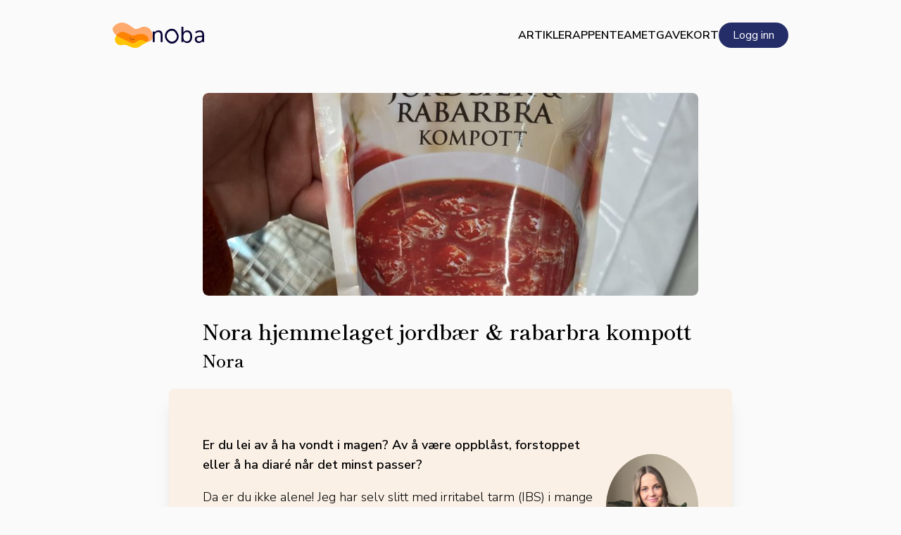

--- FILE ---
content_type: text/html; charset=utf-8
request_url: https://www.google.com/recaptcha/api2/anchor?ar=1&k=6LfFzSMnAAAAAHpG9v7BaiYYX2zhqF8JRc2SLfXX&co=aHR0cHM6Ly9ub2JhLmFwcDo0NDM.&hl=en&v=PoyoqOPhxBO7pBk68S4YbpHZ&size=invisible&anchor-ms=20000&execute-ms=30000&cb=ap4ij65fhx7g
body_size: 48719
content:
<!DOCTYPE HTML><html dir="ltr" lang="en"><head><meta http-equiv="Content-Type" content="text/html; charset=UTF-8">
<meta http-equiv="X-UA-Compatible" content="IE=edge">
<title>reCAPTCHA</title>
<style type="text/css">
/* cyrillic-ext */
@font-face {
  font-family: 'Roboto';
  font-style: normal;
  font-weight: 400;
  font-stretch: 100%;
  src: url(//fonts.gstatic.com/s/roboto/v48/KFO7CnqEu92Fr1ME7kSn66aGLdTylUAMa3GUBHMdazTgWw.woff2) format('woff2');
  unicode-range: U+0460-052F, U+1C80-1C8A, U+20B4, U+2DE0-2DFF, U+A640-A69F, U+FE2E-FE2F;
}
/* cyrillic */
@font-face {
  font-family: 'Roboto';
  font-style: normal;
  font-weight: 400;
  font-stretch: 100%;
  src: url(//fonts.gstatic.com/s/roboto/v48/KFO7CnqEu92Fr1ME7kSn66aGLdTylUAMa3iUBHMdazTgWw.woff2) format('woff2');
  unicode-range: U+0301, U+0400-045F, U+0490-0491, U+04B0-04B1, U+2116;
}
/* greek-ext */
@font-face {
  font-family: 'Roboto';
  font-style: normal;
  font-weight: 400;
  font-stretch: 100%;
  src: url(//fonts.gstatic.com/s/roboto/v48/KFO7CnqEu92Fr1ME7kSn66aGLdTylUAMa3CUBHMdazTgWw.woff2) format('woff2');
  unicode-range: U+1F00-1FFF;
}
/* greek */
@font-face {
  font-family: 'Roboto';
  font-style: normal;
  font-weight: 400;
  font-stretch: 100%;
  src: url(//fonts.gstatic.com/s/roboto/v48/KFO7CnqEu92Fr1ME7kSn66aGLdTylUAMa3-UBHMdazTgWw.woff2) format('woff2');
  unicode-range: U+0370-0377, U+037A-037F, U+0384-038A, U+038C, U+038E-03A1, U+03A3-03FF;
}
/* math */
@font-face {
  font-family: 'Roboto';
  font-style: normal;
  font-weight: 400;
  font-stretch: 100%;
  src: url(//fonts.gstatic.com/s/roboto/v48/KFO7CnqEu92Fr1ME7kSn66aGLdTylUAMawCUBHMdazTgWw.woff2) format('woff2');
  unicode-range: U+0302-0303, U+0305, U+0307-0308, U+0310, U+0312, U+0315, U+031A, U+0326-0327, U+032C, U+032F-0330, U+0332-0333, U+0338, U+033A, U+0346, U+034D, U+0391-03A1, U+03A3-03A9, U+03B1-03C9, U+03D1, U+03D5-03D6, U+03F0-03F1, U+03F4-03F5, U+2016-2017, U+2034-2038, U+203C, U+2040, U+2043, U+2047, U+2050, U+2057, U+205F, U+2070-2071, U+2074-208E, U+2090-209C, U+20D0-20DC, U+20E1, U+20E5-20EF, U+2100-2112, U+2114-2115, U+2117-2121, U+2123-214F, U+2190, U+2192, U+2194-21AE, U+21B0-21E5, U+21F1-21F2, U+21F4-2211, U+2213-2214, U+2216-22FF, U+2308-230B, U+2310, U+2319, U+231C-2321, U+2336-237A, U+237C, U+2395, U+239B-23B7, U+23D0, U+23DC-23E1, U+2474-2475, U+25AF, U+25B3, U+25B7, U+25BD, U+25C1, U+25CA, U+25CC, U+25FB, U+266D-266F, U+27C0-27FF, U+2900-2AFF, U+2B0E-2B11, U+2B30-2B4C, U+2BFE, U+3030, U+FF5B, U+FF5D, U+1D400-1D7FF, U+1EE00-1EEFF;
}
/* symbols */
@font-face {
  font-family: 'Roboto';
  font-style: normal;
  font-weight: 400;
  font-stretch: 100%;
  src: url(//fonts.gstatic.com/s/roboto/v48/KFO7CnqEu92Fr1ME7kSn66aGLdTylUAMaxKUBHMdazTgWw.woff2) format('woff2');
  unicode-range: U+0001-000C, U+000E-001F, U+007F-009F, U+20DD-20E0, U+20E2-20E4, U+2150-218F, U+2190, U+2192, U+2194-2199, U+21AF, U+21E6-21F0, U+21F3, U+2218-2219, U+2299, U+22C4-22C6, U+2300-243F, U+2440-244A, U+2460-24FF, U+25A0-27BF, U+2800-28FF, U+2921-2922, U+2981, U+29BF, U+29EB, U+2B00-2BFF, U+4DC0-4DFF, U+FFF9-FFFB, U+10140-1018E, U+10190-1019C, U+101A0, U+101D0-101FD, U+102E0-102FB, U+10E60-10E7E, U+1D2C0-1D2D3, U+1D2E0-1D37F, U+1F000-1F0FF, U+1F100-1F1AD, U+1F1E6-1F1FF, U+1F30D-1F30F, U+1F315, U+1F31C, U+1F31E, U+1F320-1F32C, U+1F336, U+1F378, U+1F37D, U+1F382, U+1F393-1F39F, U+1F3A7-1F3A8, U+1F3AC-1F3AF, U+1F3C2, U+1F3C4-1F3C6, U+1F3CA-1F3CE, U+1F3D4-1F3E0, U+1F3ED, U+1F3F1-1F3F3, U+1F3F5-1F3F7, U+1F408, U+1F415, U+1F41F, U+1F426, U+1F43F, U+1F441-1F442, U+1F444, U+1F446-1F449, U+1F44C-1F44E, U+1F453, U+1F46A, U+1F47D, U+1F4A3, U+1F4B0, U+1F4B3, U+1F4B9, U+1F4BB, U+1F4BF, U+1F4C8-1F4CB, U+1F4D6, U+1F4DA, U+1F4DF, U+1F4E3-1F4E6, U+1F4EA-1F4ED, U+1F4F7, U+1F4F9-1F4FB, U+1F4FD-1F4FE, U+1F503, U+1F507-1F50B, U+1F50D, U+1F512-1F513, U+1F53E-1F54A, U+1F54F-1F5FA, U+1F610, U+1F650-1F67F, U+1F687, U+1F68D, U+1F691, U+1F694, U+1F698, U+1F6AD, U+1F6B2, U+1F6B9-1F6BA, U+1F6BC, U+1F6C6-1F6CF, U+1F6D3-1F6D7, U+1F6E0-1F6EA, U+1F6F0-1F6F3, U+1F6F7-1F6FC, U+1F700-1F7FF, U+1F800-1F80B, U+1F810-1F847, U+1F850-1F859, U+1F860-1F887, U+1F890-1F8AD, U+1F8B0-1F8BB, U+1F8C0-1F8C1, U+1F900-1F90B, U+1F93B, U+1F946, U+1F984, U+1F996, U+1F9E9, U+1FA00-1FA6F, U+1FA70-1FA7C, U+1FA80-1FA89, U+1FA8F-1FAC6, U+1FACE-1FADC, U+1FADF-1FAE9, U+1FAF0-1FAF8, U+1FB00-1FBFF;
}
/* vietnamese */
@font-face {
  font-family: 'Roboto';
  font-style: normal;
  font-weight: 400;
  font-stretch: 100%;
  src: url(//fonts.gstatic.com/s/roboto/v48/KFO7CnqEu92Fr1ME7kSn66aGLdTylUAMa3OUBHMdazTgWw.woff2) format('woff2');
  unicode-range: U+0102-0103, U+0110-0111, U+0128-0129, U+0168-0169, U+01A0-01A1, U+01AF-01B0, U+0300-0301, U+0303-0304, U+0308-0309, U+0323, U+0329, U+1EA0-1EF9, U+20AB;
}
/* latin-ext */
@font-face {
  font-family: 'Roboto';
  font-style: normal;
  font-weight: 400;
  font-stretch: 100%;
  src: url(//fonts.gstatic.com/s/roboto/v48/KFO7CnqEu92Fr1ME7kSn66aGLdTylUAMa3KUBHMdazTgWw.woff2) format('woff2');
  unicode-range: U+0100-02BA, U+02BD-02C5, U+02C7-02CC, U+02CE-02D7, U+02DD-02FF, U+0304, U+0308, U+0329, U+1D00-1DBF, U+1E00-1E9F, U+1EF2-1EFF, U+2020, U+20A0-20AB, U+20AD-20C0, U+2113, U+2C60-2C7F, U+A720-A7FF;
}
/* latin */
@font-face {
  font-family: 'Roboto';
  font-style: normal;
  font-weight: 400;
  font-stretch: 100%;
  src: url(//fonts.gstatic.com/s/roboto/v48/KFO7CnqEu92Fr1ME7kSn66aGLdTylUAMa3yUBHMdazQ.woff2) format('woff2');
  unicode-range: U+0000-00FF, U+0131, U+0152-0153, U+02BB-02BC, U+02C6, U+02DA, U+02DC, U+0304, U+0308, U+0329, U+2000-206F, U+20AC, U+2122, U+2191, U+2193, U+2212, U+2215, U+FEFF, U+FFFD;
}
/* cyrillic-ext */
@font-face {
  font-family: 'Roboto';
  font-style: normal;
  font-weight: 500;
  font-stretch: 100%;
  src: url(//fonts.gstatic.com/s/roboto/v48/KFO7CnqEu92Fr1ME7kSn66aGLdTylUAMa3GUBHMdazTgWw.woff2) format('woff2');
  unicode-range: U+0460-052F, U+1C80-1C8A, U+20B4, U+2DE0-2DFF, U+A640-A69F, U+FE2E-FE2F;
}
/* cyrillic */
@font-face {
  font-family: 'Roboto';
  font-style: normal;
  font-weight: 500;
  font-stretch: 100%;
  src: url(//fonts.gstatic.com/s/roboto/v48/KFO7CnqEu92Fr1ME7kSn66aGLdTylUAMa3iUBHMdazTgWw.woff2) format('woff2');
  unicode-range: U+0301, U+0400-045F, U+0490-0491, U+04B0-04B1, U+2116;
}
/* greek-ext */
@font-face {
  font-family: 'Roboto';
  font-style: normal;
  font-weight: 500;
  font-stretch: 100%;
  src: url(//fonts.gstatic.com/s/roboto/v48/KFO7CnqEu92Fr1ME7kSn66aGLdTylUAMa3CUBHMdazTgWw.woff2) format('woff2');
  unicode-range: U+1F00-1FFF;
}
/* greek */
@font-face {
  font-family: 'Roboto';
  font-style: normal;
  font-weight: 500;
  font-stretch: 100%;
  src: url(//fonts.gstatic.com/s/roboto/v48/KFO7CnqEu92Fr1ME7kSn66aGLdTylUAMa3-UBHMdazTgWw.woff2) format('woff2');
  unicode-range: U+0370-0377, U+037A-037F, U+0384-038A, U+038C, U+038E-03A1, U+03A3-03FF;
}
/* math */
@font-face {
  font-family: 'Roboto';
  font-style: normal;
  font-weight: 500;
  font-stretch: 100%;
  src: url(//fonts.gstatic.com/s/roboto/v48/KFO7CnqEu92Fr1ME7kSn66aGLdTylUAMawCUBHMdazTgWw.woff2) format('woff2');
  unicode-range: U+0302-0303, U+0305, U+0307-0308, U+0310, U+0312, U+0315, U+031A, U+0326-0327, U+032C, U+032F-0330, U+0332-0333, U+0338, U+033A, U+0346, U+034D, U+0391-03A1, U+03A3-03A9, U+03B1-03C9, U+03D1, U+03D5-03D6, U+03F0-03F1, U+03F4-03F5, U+2016-2017, U+2034-2038, U+203C, U+2040, U+2043, U+2047, U+2050, U+2057, U+205F, U+2070-2071, U+2074-208E, U+2090-209C, U+20D0-20DC, U+20E1, U+20E5-20EF, U+2100-2112, U+2114-2115, U+2117-2121, U+2123-214F, U+2190, U+2192, U+2194-21AE, U+21B0-21E5, U+21F1-21F2, U+21F4-2211, U+2213-2214, U+2216-22FF, U+2308-230B, U+2310, U+2319, U+231C-2321, U+2336-237A, U+237C, U+2395, U+239B-23B7, U+23D0, U+23DC-23E1, U+2474-2475, U+25AF, U+25B3, U+25B7, U+25BD, U+25C1, U+25CA, U+25CC, U+25FB, U+266D-266F, U+27C0-27FF, U+2900-2AFF, U+2B0E-2B11, U+2B30-2B4C, U+2BFE, U+3030, U+FF5B, U+FF5D, U+1D400-1D7FF, U+1EE00-1EEFF;
}
/* symbols */
@font-face {
  font-family: 'Roboto';
  font-style: normal;
  font-weight: 500;
  font-stretch: 100%;
  src: url(//fonts.gstatic.com/s/roboto/v48/KFO7CnqEu92Fr1ME7kSn66aGLdTylUAMaxKUBHMdazTgWw.woff2) format('woff2');
  unicode-range: U+0001-000C, U+000E-001F, U+007F-009F, U+20DD-20E0, U+20E2-20E4, U+2150-218F, U+2190, U+2192, U+2194-2199, U+21AF, U+21E6-21F0, U+21F3, U+2218-2219, U+2299, U+22C4-22C6, U+2300-243F, U+2440-244A, U+2460-24FF, U+25A0-27BF, U+2800-28FF, U+2921-2922, U+2981, U+29BF, U+29EB, U+2B00-2BFF, U+4DC0-4DFF, U+FFF9-FFFB, U+10140-1018E, U+10190-1019C, U+101A0, U+101D0-101FD, U+102E0-102FB, U+10E60-10E7E, U+1D2C0-1D2D3, U+1D2E0-1D37F, U+1F000-1F0FF, U+1F100-1F1AD, U+1F1E6-1F1FF, U+1F30D-1F30F, U+1F315, U+1F31C, U+1F31E, U+1F320-1F32C, U+1F336, U+1F378, U+1F37D, U+1F382, U+1F393-1F39F, U+1F3A7-1F3A8, U+1F3AC-1F3AF, U+1F3C2, U+1F3C4-1F3C6, U+1F3CA-1F3CE, U+1F3D4-1F3E0, U+1F3ED, U+1F3F1-1F3F3, U+1F3F5-1F3F7, U+1F408, U+1F415, U+1F41F, U+1F426, U+1F43F, U+1F441-1F442, U+1F444, U+1F446-1F449, U+1F44C-1F44E, U+1F453, U+1F46A, U+1F47D, U+1F4A3, U+1F4B0, U+1F4B3, U+1F4B9, U+1F4BB, U+1F4BF, U+1F4C8-1F4CB, U+1F4D6, U+1F4DA, U+1F4DF, U+1F4E3-1F4E6, U+1F4EA-1F4ED, U+1F4F7, U+1F4F9-1F4FB, U+1F4FD-1F4FE, U+1F503, U+1F507-1F50B, U+1F50D, U+1F512-1F513, U+1F53E-1F54A, U+1F54F-1F5FA, U+1F610, U+1F650-1F67F, U+1F687, U+1F68D, U+1F691, U+1F694, U+1F698, U+1F6AD, U+1F6B2, U+1F6B9-1F6BA, U+1F6BC, U+1F6C6-1F6CF, U+1F6D3-1F6D7, U+1F6E0-1F6EA, U+1F6F0-1F6F3, U+1F6F7-1F6FC, U+1F700-1F7FF, U+1F800-1F80B, U+1F810-1F847, U+1F850-1F859, U+1F860-1F887, U+1F890-1F8AD, U+1F8B0-1F8BB, U+1F8C0-1F8C1, U+1F900-1F90B, U+1F93B, U+1F946, U+1F984, U+1F996, U+1F9E9, U+1FA00-1FA6F, U+1FA70-1FA7C, U+1FA80-1FA89, U+1FA8F-1FAC6, U+1FACE-1FADC, U+1FADF-1FAE9, U+1FAF0-1FAF8, U+1FB00-1FBFF;
}
/* vietnamese */
@font-face {
  font-family: 'Roboto';
  font-style: normal;
  font-weight: 500;
  font-stretch: 100%;
  src: url(//fonts.gstatic.com/s/roboto/v48/KFO7CnqEu92Fr1ME7kSn66aGLdTylUAMa3OUBHMdazTgWw.woff2) format('woff2');
  unicode-range: U+0102-0103, U+0110-0111, U+0128-0129, U+0168-0169, U+01A0-01A1, U+01AF-01B0, U+0300-0301, U+0303-0304, U+0308-0309, U+0323, U+0329, U+1EA0-1EF9, U+20AB;
}
/* latin-ext */
@font-face {
  font-family: 'Roboto';
  font-style: normal;
  font-weight: 500;
  font-stretch: 100%;
  src: url(//fonts.gstatic.com/s/roboto/v48/KFO7CnqEu92Fr1ME7kSn66aGLdTylUAMa3KUBHMdazTgWw.woff2) format('woff2');
  unicode-range: U+0100-02BA, U+02BD-02C5, U+02C7-02CC, U+02CE-02D7, U+02DD-02FF, U+0304, U+0308, U+0329, U+1D00-1DBF, U+1E00-1E9F, U+1EF2-1EFF, U+2020, U+20A0-20AB, U+20AD-20C0, U+2113, U+2C60-2C7F, U+A720-A7FF;
}
/* latin */
@font-face {
  font-family: 'Roboto';
  font-style: normal;
  font-weight: 500;
  font-stretch: 100%;
  src: url(//fonts.gstatic.com/s/roboto/v48/KFO7CnqEu92Fr1ME7kSn66aGLdTylUAMa3yUBHMdazQ.woff2) format('woff2');
  unicode-range: U+0000-00FF, U+0131, U+0152-0153, U+02BB-02BC, U+02C6, U+02DA, U+02DC, U+0304, U+0308, U+0329, U+2000-206F, U+20AC, U+2122, U+2191, U+2193, U+2212, U+2215, U+FEFF, U+FFFD;
}
/* cyrillic-ext */
@font-face {
  font-family: 'Roboto';
  font-style: normal;
  font-weight: 900;
  font-stretch: 100%;
  src: url(//fonts.gstatic.com/s/roboto/v48/KFO7CnqEu92Fr1ME7kSn66aGLdTylUAMa3GUBHMdazTgWw.woff2) format('woff2');
  unicode-range: U+0460-052F, U+1C80-1C8A, U+20B4, U+2DE0-2DFF, U+A640-A69F, U+FE2E-FE2F;
}
/* cyrillic */
@font-face {
  font-family: 'Roboto';
  font-style: normal;
  font-weight: 900;
  font-stretch: 100%;
  src: url(//fonts.gstatic.com/s/roboto/v48/KFO7CnqEu92Fr1ME7kSn66aGLdTylUAMa3iUBHMdazTgWw.woff2) format('woff2');
  unicode-range: U+0301, U+0400-045F, U+0490-0491, U+04B0-04B1, U+2116;
}
/* greek-ext */
@font-face {
  font-family: 'Roboto';
  font-style: normal;
  font-weight: 900;
  font-stretch: 100%;
  src: url(//fonts.gstatic.com/s/roboto/v48/KFO7CnqEu92Fr1ME7kSn66aGLdTylUAMa3CUBHMdazTgWw.woff2) format('woff2');
  unicode-range: U+1F00-1FFF;
}
/* greek */
@font-face {
  font-family: 'Roboto';
  font-style: normal;
  font-weight: 900;
  font-stretch: 100%;
  src: url(//fonts.gstatic.com/s/roboto/v48/KFO7CnqEu92Fr1ME7kSn66aGLdTylUAMa3-UBHMdazTgWw.woff2) format('woff2');
  unicode-range: U+0370-0377, U+037A-037F, U+0384-038A, U+038C, U+038E-03A1, U+03A3-03FF;
}
/* math */
@font-face {
  font-family: 'Roboto';
  font-style: normal;
  font-weight: 900;
  font-stretch: 100%;
  src: url(//fonts.gstatic.com/s/roboto/v48/KFO7CnqEu92Fr1ME7kSn66aGLdTylUAMawCUBHMdazTgWw.woff2) format('woff2');
  unicode-range: U+0302-0303, U+0305, U+0307-0308, U+0310, U+0312, U+0315, U+031A, U+0326-0327, U+032C, U+032F-0330, U+0332-0333, U+0338, U+033A, U+0346, U+034D, U+0391-03A1, U+03A3-03A9, U+03B1-03C9, U+03D1, U+03D5-03D6, U+03F0-03F1, U+03F4-03F5, U+2016-2017, U+2034-2038, U+203C, U+2040, U+2043, U+2047, U+2050, U+2057, U+205F, U+2070-2071, U+2074-208E, U+2090-209C, U+20D0-20DC, U+20E1, U+20E5-20EF, U+2100-2112, U+2114-2115, U+2117-2121, U+2123-214F, U+2190, U+2192, U+2194-21AE, U+21B0-21E5, U+21F1-21F2, U+21F4-2211, U+2213-2214, U+2216-22FF, U+2308-230B, U+2310, U+2319, U+231C-2321, U+2336-237A, U+237C, U+2395, U+239B-23B7, U+23D0, U+23DC-23E1, U+2474-2475, U+25AF, U+25B3, U+25B7, U+25BD, U+25C1, U+25CA, U+25CC, U+25FB, U+266D-266F, U+27C0-27FF, U+2900-2AFF, U+2B0E-2B11, U+2B30-2B4C, U+2BFE, U+3030, U+FF5B, U+FF5D, U+1D400-1D7FF, U+1EE00-1EEFF;
}
/* symbols */
@font-face {
  font-family: 'Roboto';
  font-style: normal;
  font-weight: 900;
  font-stretch: 100%;
  src: url(//fonts.gstatic.com/s/roboto/v48/KFO7CnqEu92Fr1ME7kSn66aGLdTylUAMaxKUBHMdazTgWw.woff2) format('woff2');
  unicode-range: U+0001-000C, U+000E-001F, U+007F-009F, U+20DD-20E0, U+20E2-20E4, U+2150-218F, U+2190, U+2192, U+2194-2199, U+21AF, U+21E6-21F0, U+21F3, U+2218-2219, U+2299, U+22C4-22C6, U+2300-243F, U+2440-244A, U+2460-24FF, U+25A0-27BF, U+2800-28FF, U+2921-2922, U+2981, U+29BF, U+29EB, U+2B00-2BFF, U+4DC0-4DFF, U+FFF9-FFFB, U+10140-1018E, U+10190-1019C, U+101A0, U+101D0-101FD, U+102E0-102FB, U+10E60-10E7E, U+1D2C0-1D2D3, U+1D2E0-1D37F, U+1F000-1F0FF, U+1F100-1F1AD, U+1F1E6-1F1FF, U+1F30D-1F30F, U+1F315, U+1F31C, U+1F31E, U+1F320-1F32C, U+1F336, U+1F378, U+1F37D, U+1F382, U+1F393-1F39F, U+1F3A7-1F3A8, U+1F3AC-1F3AF, U+1F3C2, U+1F3C4-1F3C6, U+1F3CA-1F3CE, U+1F3D4-1F3E0, U+1F3ED, U+1F3F1-1F3F3, U+1F3F5-1F3F7, U+1F408, U+1F415, U+1F41F, U+1F426, U+1F43F, U+1F441-1F442, U+1F444, U+1F446-1F449, U+1F44C-1F44E, U+1F453, U+1F46A, U+1F47D, U+1F4A3, U+1F4B0, U+1F4B3, U+1F4B9, U+1F4BB, U+1F4BF, U+1F4C8-1F4CB, U+1F4D6, U+1F4DA, U+1F4DF, U+1F4E3-1F4E6, U+1F4EA-1F4ED, U+1F4F7, U+1F4F9-1F4FB, U+1F4FD-1F4FE, U+1F503, U+1F507-1F50B, U+1F50D, U+1F512-1F513, U+1F53E-1F54A, U+1F54F-1F5FA, U+1F610, U+1F650-1F67F, U+1F687, U+1F68D, U+1F691, U+1F694, U+1F698, U+1F6AD, U+1F6B2, U+1F6B9-1F6BA, U+1F6BC, U+1F6C6-1F6CF, U+1F6D3-1F6D7, U+1F6E0-1F6EA, U+1F6F0-1F6F3, U+1F6F7-1F6FC, U+1F700-1F7FF, U+1F800-1F80B, U+1F810-1F847, U+1F850-1F859, U+1F860-1F887, U+1F890-1F8AD, U+1F8B0-1F8BB, U+1F8C0-1F8C1, U+1F900-1F90B, U+1F93B, U+1F946, U+1F984, U+1F996, U+1F9E9, U+1FA00-1FA6F, U+1FA70-1FA7C, U+1FA80-1FA89, U+1FA8F-1FAC6, U+1FACE-1FADC, U+1FADF-1FAE9, U+1FAF0-1FAF8, U+1FB00-1FBFF;
}
/* vietnamese */
@font-face {
  font-family: 'Roboto';
  font-style: normal;
  font-weight: 900;
  font-stretch: 100%;
  src: url(//fonts.gstatic.com/s/roboto/v48/KFO7CnqEu92Fr1ME7kSn66aGLdTylUAMa3OUBHMdazTgWw.woff2) format('woff2');
  unicode-range: U+0102-0103, U+0110-0111, U+0128-0129, U+0168-0169, U+01A0-01A1, U+01AF-01B0, U+0300-0301, U+0303-0304, U+0308-0309, U+0323, U+0329, U+1EA0-1EF9, U+20AB;
}
/* latin-ext */
@font-face {
  font-family: 'Roboto';
  font-style: normal;
  font-weight: 900;
  font-stretch: 100%;
  src: url(//fonts.gstatic.com/s/roboto/v48/KFO7CnqEu92Fr1ME7kSn66aGLdTylUAMa3KUBHMdazTgWw.woff2) format('woff2');
  unicode-range: U+0100-02BA, U+02BD-02C5, U+02C7-02CC, U+02CE-02D7, U+02DD-02FF, U+0304, U+0308, U+0329, U+1D00-1DBF, U+1E00-1E9F, U+1EF2-1EFF, U+2020, U+20A0-20AB, U+20AD-20C0, U+2113, U+2C60-2C7F, U+A720-A7FF;
}
/* latin */
@font-face {
  font-family: 'Roboto';
  font-style: normal;
  font-weight: 900;
  font-stretch: 100%;
  src: url(//fonts.gstatic.com/s/roboto/v48/KFO7CnqEu92Fr1ME7kSn66aGLdTylUAMa3yUBHMdazQ.woff2) format('woff2');
  unicode-range: U+0000-00FF, U+0131, U+0152-0153, U+02BB-02BC, U+02C6, U+02DA, U+02DC, U+0304, U+0308, U+0329, U+2000-206F, U+20AC, U+2122, U+2191, U+2193, U+2212, U+2215, U+FEFF, U+FFFD;
}

</style>
<link rel="stylesheet" type="text/css" href="https://www.gstatic.com/recaptcha/releases/PoyoqOPhxBO7pBk68S4YbpHZ/styles__ltr.css">
<script nonce="zYKqxuTpL7Kdkdh2cfQT3w" type="text/javascript">window['__recaptcha_api'] = 'https://www.google.com/recaptcha/api2/';</script>
<script type="text/javascript" src="https://www.gstatic.com/recaptcha/releases/PoyoqOPhxBO7pBk68S4YbpHZ/recaptcha__en.js" nonce="zYKqxuTpL7Kdkdh2cfQT3w">
      
    </script></head>
<body><div id="rc-anchor-alert" class="rc-anchor-alert"></div>
<input type="hidden" id="recaptcha-token" value="[base64]">
<script type="text/javascript" nonce="zYKqxuTpL7Kdkdh2cfQT3w">
      recaptcha.anchor.Main.init("[\x22ainput\x22,[\x22bgdata\x22,\x22\x22,\[base64]/[base64]/[base64]/bmV3IHJbeF0oY1swXSk6RT09Mj9uZXcgclt4XShjWzBdLGNbMV0pOkU9PTM/bmV3IHJbeF0oY1swXSxjWzFdLGNbMl0pOkU9PTQ/[base64]/[base64]/[base64]/[base64]/[base64]/[base64]/[base64]/[base64]\x22,\[base64]\\u003d\x22,\[base64]/DocO2w4fDumjDnzdqw5ZKNcKPwqLCtMKRbMKbw73Du8OyGwwgw6/[base64]/[base64]/DqMKRwq/CkcOlDSjCvMKDw6XDtGYFwpnCm2HDn8OVe8KHwrLCssKQZz/DlUPCucKyLMKcwrzCqERow6LCs8OFw5lrD8K1H1/CusKxf0N7w6XCrgZId8OKwoFWXMK0w6ZYwrMHw5YSwoMdasKvw4fCgsKPwrrDoMK1ME3DnXbDjUHCvAVRwqDChgM6acKGw6F6bcKaJz8pPhRSBMOawrLDmsK2w5rCn8KwWsOjBX0xEsKWeHsvwoXDnsOcw7rCgMOnw7w8w7BfJsO/wpfDjgnDhF0Qw7F3w61RwqvCskUeAXF7wp5Vw5bCkcKEZW8MaMO2w7IqBGBRwr9hw5UCI0k2wrfCnk/Dp0A6V8KGZi3CqsO1E2piPkjDk8OKwqvCrAoUXsOew7rCtzFcIUnDqwfDi28rwrZTMsKRw7DCr8KLCQUYw5LCowHCtAN0wq0Lw4LCulc6fhcWwrzCgMK4FMKCEjfCskTDjsKowrzDpn5LRsKUdXzDtj7CqcO9wp1gWD/ClsKZcxQgOxTDl8Omwocww6fDoMOYw4fCjMOZwqLCogfCtWliKlFww5rDvsOXGjXDrMOEwqk+wrXDrMO/[base64]/w7c9R8KnQxUid8K9w6vChj3DvMKTMMOsw5/DhcK3wrMPZB3ChW7DmiY5w45VwqrDvsO6w67ChcKKwonDn1xGdMKCT3wCVmjDjFYIw4LDs37ClU/Dn8OgwrBHw7cuCsK0QsOaXMKgw79NUxPDicOyw6lWWcK6RijCgsKAwpLCr8ODfyjClAIYYMKJw6/CsmbCol7CmjfCocKdHcOYw7lAfcOmeAYxMcOJw4vCs8KmwqI2fUfDtsOHw5/ChEjDoTPDlUcRGcOlScOzw5PCsMOqwoXCqyvCrcKFGMKBShvCpsKDwo9sGzzDpxDDt8KxTQp0wpxqw6dUwpFdw67CosOEdcOow6vDtMOwVAtpwpcow7wHT8OtAVdPw49Yw7nCncOufyB2EsOIwq/Ci8O4wrHCjDp+HMOeF8KhAlwddDjCjXw8wq7DsMO9wqnDn8Kvw4TCgMKqwqNrwp7DqksBwqAhDilHXsKBw4jDmj3CnwnCoTdBw6XCv8OVS2jCgz9/[base64]/ZMK4w57DoCLCssOSwpPCuQwowp5Ww6bDvcK3w57Cvz7CiRMlw6jCqMKuw59fwpDDjx1NwqXClUlvAMODCsOow7FWw79Lw6rCksOXQ1t2w6IMw4PDvEDCg2XDpxbCgHs2w4ohMcKcbzzDsV4TJkwwFsKawq/CpRFzw4fDmcOlw5fDkkhXIXsRw6LDsWbDkXAJPy5ma8KywoA1VMOkw53DmQU7b8Olwp3ClsKIS8O8LMOPwodkaMOaAhQHEsOVw7/Cm8Khwq1rw4c/HnHCnQjDucKNwqzDi8OeNBNdT2cbNWPCnkHCgC3Cj1Z8wpHDlWHCvDfCtsKgw7EkwrQRN29jP8KOw7PDiEoVwozCpzVLwrTCpBMcw5oXw6x6w7Yaw6DCgcOCI8OHwr5aZlJYw43Dn3fCjMKwSld8wojCuBw7NsKpHw0CMD9BC8O3wrLDlMKJYsKmwpDDgBHDoD/CoTcPw57CsSDDoB7DpsOMXlYOwoPDnjDDqw/CncKqEBI0e8K2w7wKKhbDnMKmwojChcKPUsOWwp8sewA/TjfDvCPCmcO/GsKQaWrCj29ULsKIwpN1w6BYwqXCucOMwoTCgcKdCMKEYRLDoMOHwpnCo3p4wrUvUMOzw7hWAMOkH1DCsH7DpS0hJ8KmeVrDisKvwqvCrxnDlAjCjsKfTU59wrTClXrCnGPCqiV+GsKAQMO4CRzDv8Kawo7CtcKiYy7ChG5kO8OySMOTwrRFwq/ChsKYCsOgw5nCuQrClDnCuFcue8Kmbg0mw6PCmhhoYsO4wqLDlErDsyMywq50wqRiEk/CsX7CtmTDiDLDv1HDpBTCrMKowqwQw5Ffw53DkU56wqRUwqfCmSLCvsKNw5DChcOKJMOJw75TGEEtw6jCr8OQwoIHw4rDo8OMGQTCuFPDpXLCgcKjYsOcw4hvw5RrwrBsw5oGw70Rw6TDk8O3bsK+wrHDqcKnRMKsRcK0N8KHBcOiw73CpVk8w5sYwpAOwoDCnXrDgE/CsQ3DhU/Dsl7CgSgkVloSw4XCugLDlcK+ASsEDwPDocKGTRvDqTfDtC/Cv8ORw6jDsMKOM3XDizkcwoEEw79BwqJowplJYMKjUWJ+Gg/Cr8Ksw7kkw4E8GMKUwqIYw6bCsW7CicKtKsOcw43DhsOpG8KCwq/[base64]/w5FZw7LDhyFaXcKew5rDt8OsSXsOQcKowqt4w5nDmGg7wr7ChMOxwrnCnMOowq3Cq8KpS8KUwqxZwrh5wqNYw7vCljcaw5fDuT/Dr0PDmDcKcMO2woBrw6YhN8OEwoLDgMKTfzPCghFzeijCmsKCbcKiwpnDkTnDk38USMKqw7t4w4NpEzEfw7DDjcKQMcOafsOswppzw6zDj1nDoMKYPx7DgQrCisOEw5tgYAnDnXQZwr8iw6sqaVnDr8Omw4FELHLDg8K+TyjDrBgvwrrCnB7CulXCoDsWwqXDnz/DrBVxLFxtw5LCvgrCtMK5SwVMUsOrHAXCvMODw6PCtS/CqcKbAGFJw5UVwql7c3XCv3TCjcKWw4stwrLDlzTDvDYkwrXDuy8eJFgdw50Mwo/Dr8Oqw4oZw5lAPsOdd3E9OA1dY3jCtcKrw58Cwowkw5HDvMOCHsK7WcKWLmTCjW/[base64]/CqlHDlcOZwog9RcKMJ1DCjAzDncONw6zDosKBURfCkMKLCQnCvXUvdMKewqjDvsOUw6pTMlFlN2jCoMKYw7UgQ8O9F0rDlcKlbxzCnsO3w6dtZcKHG8OzTMKBIcKhwq1BwpTCmA4uwo16w5/Dgj1vwqTClkQTwrfDrGNiC8Ofwqxaw5rDkFTCrGARwr7DlMO7w5vCs8K5w5BLNlh+emPCogVUVMKwTn3DmsKWcilxY8OKwqQcPBsVX8OJw6jDojbDvMOXSMO9MsOxJsK4w4FePXo/ayVoKURHw7rDq2cRUTtKw64zw54bw4XCiDV7T2d+dm/DhMKHw54EDjAGC8KRwqfDvBnDn8OGJlTDgixeGBlQwqXCoA8GwogGZA3CjMKowpvCijLCnADCiQE7w6/DlMK/w7c4w7xGPk/ChcKHw4zDlsKuacKWKMOjwqx3w4soSwzDo8KXwrPCt3McUSfDrcK7dcKbwqddwq3CuxMbPMOeYcOrSF3DnXwkDDzDgU/DjsOVwqMxUsKVYcKlw75EGMK7EcO4wqXCkX3CkMOvw4wUfsKvaWsqKMOFwr/CoMOHw77Cm1tbw7hBwrvCuUo4DyN5w4vCvCLDvVoXdhQcKRtfw7rDlz5TFBcEesKYwrs6w6bClcKJW8O8wo4bI8KdKsOTelVuwrLDuifDtMO8wpDCrGTCvVfDtmw9XhMVewAKX8KdwrhIwrUFcChfwqfCkCNdwq7Ct35Sw5MJOhXCo3Anw7/CmMK6w4lKO3nCtEXCsMOeP8Ktw7PDmngzZMK+wrPDh8KDFkEGwr3CrsO0TcOrwrHDnB/Dkk8YesKmwp3DvMOKesKEwr1xw4Q0J3bCqcK2GT17KDDChl7ClMKrwonCgsOFw4bCt8OuZsK5wo7DpBbDpT7DhmIwwoHDg8KPRMKzI8KAPXhewqQvwqh5cDPCn0ptwp3Cl3TCu0xmwonCnx/DpFkEw5DDiVM7w582w53DiRbCkBo/[base64]/CqQdPGFfDkUZ7PMKDVkJtZzLClB/DgSRRwqMiwrFyVsKdwpg2w4M4wpU6RsOiU2gWJQ/Co0vCmjsuQD8fRBDDh8KRw5Upw6zDgcONw7Newp/[base64]/[base64]/bMKEdFAmF8K0MnnDgxl5wpAGwoPDvcKpTsKYO8OKwoR0w7fCpsK8YsKtYcKPTcKhFH0ewprCh8KgBhrCs2PDnsKYQ2AjKywkIFzCmcO1acKew4AKEcK/wpxnF2XCnAbCrWjCsV/CssOvWRjDvMOYQ8Kew6A/YMKhIxbDq8OUBiA1cMO8ODJAw49rRMK0JC3CkMOawqjCmztFacKfGTsVwqcZw5/Ck8OELMKIcsOKwqJ0wpfDj8KXw4fDpmYHL8KmwqFYwpXCu1huw6HDrDzDsMKrwqAgwpvDpQbCrDN9woFqSMKMw7DCjBPDicKkwrPDscOkw7QOKcOfwogjDcK4c8KzVMKowq7Dr2hGw6FYIm91E3oTSC/[base64]/[base64]/CncKPX8KCw4TDqR86GcOmwpnDuhh+HcKJw5Jfw7QTw6TDkVPCtGEtLMKFw4cMw4UQw5MZecODXSzDmMKfw5YzEMKoQsKiLV/DucK0dwIcw4wUw7nCnsKSdALCk8KYQ8OOasKBSMOsSMKdGsOCwo/CuVNBwoleZ8O0KsKdw6Vfw59wV8OgSMKGV8OqIsKiw584L0nCpkfCoMOFwq/Ct8K3ScKJwqPDoMKSw45ibcKZJMO7w7EGwoN0woh+woh7wrXDgMOcw7PDtV9cacK/eMKhw65qwqbCocK9wpY5XyAbw4zDjVpvJTvCm3soO8Kqw4QXwpnCqQRVwpLCvzLDn8OIw4nDksOzw7nDo8KFwpZxH8KtKTDDtcO/H8KSZcOewp0Ew4/DhX8hwrTDrVhPw53DlF9XUi/DpkHClMKlwoLCtMKow4NiSHJbwrDCpsOgfcK3w4MZwr/CrMKxwqTCrsKDDMKlw5DCnH5+w5wCD1A5w6R0BsOkV2UOw40bwrrCoWM8w7TCgcKqOC89QijDuy/Ci8O5w4/Ck8KLwppNBW5mwpLDpDnCp8KzQWlewozCmcKTw58mMUQ6w4nDq3nCgcKYwrQFYMKlH8OdwpjDginDqsOZwosDwqcRGMKtw58CScOKw7nDrsK6w5DCvG7Du8OBwqERwooXwqNBWcKew7JswqrCmQBaD0XDmMO0w647MxEmw4vCv0zCm8Khw58lw7/DqGjCgAFsaFTDmFbDtjsCGnvDv3DCu8K0woDDmsKrw6AzeMOhfcK+w5fCjhbClXTDmU/DoiTCvyXClMOzw6U/woNtw6gvQQLClMOOwrPDmsKgw4PCnFLDh8K7w5NDNSQewoUlw4k3VgLCgMO6w782w49aPArCsMKAYMKnS1MpwrR2Dk3ChcOfw5jDi8Opf17DgCnCp8OsesKpPcKBw4LCg8KPIW9OwpnCgMKpFsK5Oj3CvCfDoMONwr8/[base64]/DcOGVsO0w6tzw5vDkA/Dk8OEw4/CvHjDncOHNGnCi8KUKcKsPMOZw5rDkgRoCcK0wprDgMKjNMOvwqJUw6DClg4AwpsyR8KHwqDCuMOaecObQETCn1wSdQxnTz7CtSzCiMKvaHwHw6TDkn5Pw6HDqcKuw43Dp8OWIH7DvBnDpg7DqU5nNMOCC0ovwrDCi8OJA8OHOzkOSsO9w7M/[base64]/DhgHDqsKUZhEOwpYPw63DjBTDsCPDpAIRw6YXCS/[base64]/Dn8OdRALDoMK3LsO4McKmGTnDtDzDtsOsw7HCmMOZw6ZgwovDlMOTw6nCvMOKQFZrGcKTwq9pw5HCqVBRVETDtWInSsK9w4bDk8O+w7QfXcOaFsO/[base64]/[base64]/DnMOKFsKbQTXDlwzClEhqw7vCqMKWw75QPVkkOsOzKWLCrMK4wojDmX91V8OrT2bDtnJZwqXCtMKEalrDh0ZcwpzCqB7ChDJILk3CrjkpGx0vHMKSw43DsBPDicOUeHgZwoNnwrDDoGsLH8KFZQnDuihFw7LCsEg4ZMOGw4TClB1MaDPCg8KcTwc/ch3CpmdvwrsRw7gse31ow5EpBMOoaMK7Yg8cDnhjw4/DvMKOf2vDpj0HSDfCkFhjQsKqDMKYw5dzXFtqw65Zw4LCgmPCmcK3wrNaZWbDmsKnUXHCgQs9w5trTWRpDi9mwq7DncKFw4jCtMKPwqDDowvCmkBkP8O9wrowdcOMFX/CmThDwofCl8OMwqDDvsOLwq/[base64]/EjnDrh3CqMOTH8OQIcKXwrDDgMO4WAQBTHrCvW8KAsOLTMKaUkApZGoWw6tPwqXCjMKlZDkoTsOFwqvDiMOcI8O7wp/Dp8OUMWzDs20iw6AxB3dMw4hvw7zDucO9PsK5VQI6asKGwqMJaV5/d0nDo8Ojw4U3w6DDjwzDgSQUWWZiwppow77DqcOiwqVowpHClzbCv8O3bMODw57DjMK2cAvDuj3DgMK7wrwTQCY1w6cuwo9fw5/CrXjDkWsHeMOYawJfwrTCnRPCg8Oye8KNIsKqHMKaworDlMKgw7pMTGppwpDCs8OMw4vCicO4w7J1fcONdcObw4klwrPDoVLDosKVw5nCuXbDln9BLzHDi8Kaw78nw6jDuRvClMKTW8OUN8Ojw5rCssOTw5paw4HCp2/Ct8Oow7jCjmnDgsK7bMOgPsOUQC7CtcK4M8K6GEZ2wqEdw4jDpHnCjsODw6Yfw6EAG3Epw6nDvMOmwrzCjcO7w47CjcKOw7B/[base64]/CncKgGMKIBRotw77Dp8KTwoDCsAVHw4jDu8K/[base64]/ZcKFw5/CoV/DlsOkw7V+YlgbwpjDiFfCnMOnw6d2wpbCpsOnwrfDq0dEdFnCksKMC8K5wpLCqsKtwoMXw4nCpsKwGynCgsKhckPCkcK9cnLCtB/[base64]/HcObwqHCqMKqHMOTB8OqwpDCosKBw5zDr8OuNSJCw6dLwq8OOMOJHMOhYcOIw4BBNcKqIVrCok/CgMKlwrERDwDCmyLCr8K6YsOAc8OQEsOhwqF3X8KocRwRaQ7Cu0/[base64]/w4bDu8K/wr3Dr1PCl8OxwolsAjnDv8KHaMObw53CvD5Jw73DlMKvwrV2H8OPwpsWQcKdMA/Cn8OKG1TDj2LCnA/DkgLDiMKcw40Bwo3CtA8qIWFHw7jDsRfCrSZ1JnAzDMOQccKJYW7Dm8OwPW02QDzDkGPCj8OTwrktwqrDtcOmw6gNwqFqw6/CkQzDmMK6YWLDkEHCmGE/w7HDrsKjwrg+dcO/wpPCnE8vwqTCo8KUwppUw7/Csm8ybMOGRiXDn8KIHMOJw4QUw68fJ2PDhsKqIhHCrUwMwowcVcOlwoHDljjCkcKPw4pXw5vDk0I6wpMJw4fDoCnDrHfDi8KWw7/CgA/DpMKzwofChcOJw58hwrLDsyd8Xghmwr9LZ8KMScKVC8KQwplVUi3CpUbCpVLDk8OWGX/[base64]/[base64]/DsMKywrUFf8K8wo3DmlHDjk/DtcKSRjLDnjdeLxLDtMKdRSMBZh7DscOCdC5kTMOmw7NJH8Okw7fCjRXDnRVww6NlEEdlwpVHWGfDj2vCtDPCv8O2w5HCgxUbDnTCj3wfw6bCnsKeY08FHkbCtw5Ne8OrwqTDnnzDtyTDi8O/w63DojHCrx7CuMKsw5nCosOpccOBw7h9cDsoZUPCsF7CglhVw63DtMOsWl9lCsKcw5bCoVvCv3Nkw7bDpzBldMKDXlHCoT3DjcK5M8O3eDHCmMK5ZsODOMKfw5zDpygTWgnDlUhqwrhZwqXDhcKybMKFFMK7EcOYw5PDl8O/wp4lw6Ulw47CuWjCqThKc01HwpkXw6PCukomDmMpTgxlwrM9SntPF8OgwrXCgjzCviMOGcOOw69Ww7lbwo3DisOqwqESBU7DiMKNCRLCvV4Pwop6wrTChcKBR8KqwrVvwobDvxkRK8OBwpvDoFvDvDLDmMKww61IwqkzI1Z6wofDqcK+w7PCkRxpw4/DusKUwq9MXXx2w7TDhyTComdHw6LDjx7DqQxdw4DDpQvDkFFSw4/DvCjDlcOBc8O7WMKBw7TDnBHCksKMIMOQaS1/wrjDlDPCmsKMwq/ChcKac8O1w5LDkXNFSsKuw5vDpsOcSsKIw7HDsMODE8KTw6pjw4IgNxQeXMOXRMKQwpttwphkwp5nV05PJTzDnx/[base64]/CuQBZN096w5vCgcKfZzTDo8Krw5hLUMOEw4kEwonCrTvCmMOjZjMXOzI+dcKUQmE9w5PCiATDlXfChDXCocKzw4DDnX1VVhwQwqHDjxJMwoRnw7I/FsOhZQXDksKHB8Kawo1Qc8OVw6LCgcOsdB/[base64]/DrCPDgsO2FcOlem3DnMOCcQPDisKFRTRjw5DCmXLDscOCworDoMKLwo8Tw5bDlMOOdSPDm1LDjWIZw5ppwo3CriwKw6/[base64]/w50WRMOfa03Clj3DnQV5wr/DkcKbw4bDn8KXwpTDi1rCl2zDuMOeRcKLw77DhcKHQsKYwrHCnAx3w7YOE8KDwowXwqlgw5fDt8OiPMO3wqdqwpxYQDfCssKqwrrDripdwpbDhcOnTcOdwogdw5rDqW7DtcO3w6/CvsKHckHDgjzCi8Ocwrtrw7XDj8Kxw7Fmw6caNHnDnhrCmnPCr8O2GcOyw6RtDEvCtcOpwrgKKxnCl8Kiw53DshzCm8Odw6jDisO3Z0RWC8KxNyTDqsKYw5IGbcKuw4xOwpskw5TCjMOaOW/CvsK/TAgdGMOYw6ZZPUswDgDDlF/DhikRwrZqw6VFJSZGOsOmw5YlH3LCkVLDsFAqwpVjcDLCi8KwA0DDvMKbcnHCmcKRwqdvJV1XdTwlEBrCmMOKw43CuF/CgsOhSMObw70MwpkuSMKLwoB9wrDCm8KMBsKjw7pGwq1QQ8KfPsOMw5QOKsOeC8OOwotJwpUSTDNOYUgAWcKgwpHDswTCuGQiLU3DuMKfwrjDo8OBwpLDk8KmASJ6w48eIcOwV13ChcKxw65Mw4/Ck8O9C8OCwrXCsSUHw7/Ci8KywrpJOE9OwqDDnMOhYCBrHzfDksO8wo7DixxUG8KKwpvDv8OOwrfCrcK5EQfDlGjDqcOVTMOzw6FHYko7dEHDpF4gw6/DtnFYXMOmworCmcO8ewk9wrIEwq/[base64]/Dn2I9bwfCgsKEw7h6F8KgW34Kw6QAwrpRwqZ4w7jCuU7Cl8KWOg04YcOzesOWXcOHflRSw7/Cgh8KwowOQhHDjMO+wpkic3Ndw6E6wqvCisKgA8KaIjZpIEfDmcOGe8KgdcKeaHMuRlXDkcKiEsOfwp7DjHLDsWEGZyjDvz8SQE8ww4zCjibDix/[base64]/[base64]/[base64]/Dg8KzP8Kew7hGw5RRwqPDr2jDi8O/CcO/Vnhqw7VJw4UFFGkEwr4iw4jCmAdpw4sDY8OkwqXDocOCwoBlV8OocTRswrB2QsO2w47ClBnCsnl+NR9ow6c9wrnDo8O4w5TDocKNwqfDmsKFasK2w6DDlGA/bcKWC8OiwqJMw5bCv8OTRmbCtsOfFA/DqcO+WsOzVihxwrLDkV3DslbCgMKKwrHDp8Ome2x4fcO1w7xuHEogwoTDqmYsb8KIw7HCm8KsBlDDhjNlGCDCnwHDp8Kowo7CsjPChcKBw6/CqlbCjz/DiV4jR8OxSmM8B3/Ck3xCdVcqwo3ClcOCHmlKfRfClsOmwrB0JBYOBVrCksO8w57DscO2w5bDtCvCpsOPw5vCtk12woDCgcOZwpXCtMOTYXzDm8OHwppEw4kGwrfDvsOTw55uw6NaCCJ1PMOjMC3DrSjCpMOdScK2C8Opw4fDucOxI8Opw4kcBMO6HW/CpThxw6I9Q8KicsKTcQ07w4sVNMKIKW7DgsKpAA7Dk8KDBcO4EULChEUgNBrDggLCrlIbc8OMdDpiw53DvVbClMO5w7dfw7QnwqfDlcKKw6tcb2DDpcONwqrDr2LDtsK0ccKjw7TDlEjCsEnDicOww7PDnz1qMcKnPGHCgT/Dr8ORw7TCkQseWVXCiGPDlMOHDsKow4zDoifChFbCtB5mw4DCtMKRSEbCgDx+TSrDh8OBcMKIE3vDjQHDjMOCc8OqB8OWw7DDkEJsw67DlsKvG3I/woPDtwzDnTZhwq0Vw7HDoTB/YAnCognDgRtwMiHDjB/DiAjChg/DnFYAPwsYNxvDsVxaFVRlw45AMMKaQUsMHB7DnUY+wqVVcsKjc8OcZyt/S8Ovw4PCqFpOK8KMcMO7fsKSw6A4w79Tw4vCgmIhwq9kwojDjz7Co8OQE0fCqwI/w53CnsODw5dkw4tkw7VOCMKmwrNnw6PDiTHDq2NkeR8tw6/DksO+ZcO6PMO0S8Ocw7DCiVnChEvCrcKTVHQIeXXDtlBzMMOxJB5ADMK2N8K0TGU/HTMoesKXw58Cw6NYw6XDo8KyHsOgwrsRwpnDuFt7wqZze8Otw70zT0duw4M2ZsK7wqRZN8OUwojDtcOuwqAYw74Nw5hYW0BHBcOXwpJlBMKYwpLDicK8w5pneMKJWh0nwqcdZMOkw6/DijJyw4zDgH5QwopHwpTDp8O8wqHCoMKqw4zDgH1Gwr3CgwIDKybCn8KKw5kHE0UpBmjCjCHDoG1iw5RxwrnDjk4owprCtG/Dq3vCk8KeQwbDvlXDtRs5f0vCgcKrDmIaw7rDoHbDnBLDp31Vw5fDmMO2woTDshVzw4UDTMOWKcODw4PCqMOuS8Oib8O6wonCrsKRHcOgZcOoKcOvwpnCqMOKw5ldwqvDsXwNw45ew6NHw6x/w43DpU3DhjfDtMOmwozDhVk1wqbDhMOUG2o8wrjDsU/DlCHDmW3Cr2VSw5Mlw6klw4svNSRxRmQnBsOgAsOrwoQJwp7Dt1N2dRYgw53Dq8KgNcOEBVAEwqDDu8Krw53DncODwosBw4rDqMOAL8KSw6fCrsOCSAEnw4nCiijCugLCvmnCnSnCtGvCr1kpeHkwwqBFwobDr3ZowonDu8OpwrzDicOBwrkBwpo/AMKjwrJ6MVIBw6tnJsOPwptgw5k4N3gVw4wcJlfCtsO0ZBZQwoLCozXDhsKnw5LClcO1wr/CmMKmB8K5BsKywr8hdQB7Dn/CiMKfRMKIR8KPcsOzwpPDvkPDnCPDnVBedQ5zHMOpSSjCqC7DhVPDgMKFHcOeL8ORw6gcSEjDmsORw67DnMKtD8KfwrlSw67DvUjCrgNEE2F/[base64]/Do0zCucKAC8OoD07DuMOfPcOlwoDDuDxmwp7CrcKUWsOKPMOSwp7ClXdaWSzDuzvChSsqw503w5/CtsKQJ8OVOMK+woUVNTBywo3CrcKow5LCucO/[base64]/[base64]/Dm8OhH8KKw6/DvDHCl8KMGnlcKCZyw4XCiTbCjcK0wpxtw4DCj8KqwoHCksKew7AGNA0/wpQWwpxzWAQWHcOyI0zDgipXUsKBwoMZw7ZwwrPCuQTCu8KFPVHDl8OTwoN8w4MAXsO3wqvCkWVsT8K8wqdCcF/[base64]/[base64]/[base64]/XcKyFRZXwovChcKkwoprw6rDo8KMH0PCkUXCm0kZCMKmw6YRwqvCnQImRTw3JmUjwqMdJ1xhKsO/IGQHEXvCucKsLsKTwq3DjMO3w6LDqykEHcKZwprDpzNKY8OUw5NHCHTCkw1XakMXw6jDncO2wq/DtUDDuRVvCcK0fgM3wqzDrnplwojDnDzChXJIwr7ChDBXIzvDoCRGwonDj3jCt8KKwoMEcsK+wpIAC2HDviDDjU5dIcKYw5c3GcOVBgkaGDJ4KjTCsXZYFMOuHcKzwoVTKi0kwo4kwoDClVZaMMOiWsKGXxnDgAFOUMOfw7TDnsOCOcOXwpBRw6/DqS86PU4oMcOwIhjCl8Omw5EjH8OGwr8uJHY+w4PDo8K3w7/[base64]/WMOQw6BZw54yHMK2E8KDw6DCv8K2DnN2w7fCtHsnUhN+a8KaMztRwrPDhwXCh15fE8OResKcRAPCu3PDk8OHw4fCisOKw5oADwDCjT9WwrJceikSP8KCbGB+KF7DiStCfktEbGRmfFAUbErCsS1SB8Kyw6FTwrXCqsO/FsOPw5ccw6IgbnjClMKBwoJBGTzCoBtBwqDDhcKFJcOHwpIlIsKzwrXCocOEw7HDsTPCmcOCw6B1bR3DqMKQbsK+P8KePjgNOUB/AzbDucKHw6vCiU3DscKXw6MwUsK4wosbDMKxTcKbFcOxB0LDuGrDr8KxN37Dh8KtFhI5S8O8chZATcOHETvDucKow4kLwo/DlsK1wqA6wqEjwpPCuGDDg3rCs8KbP8KrEiDCiMKSEXPCt8KsIMOYw6g4w7Zdd3VFw5IiOlrDn8K3w43Dv3tjwqwcQsKLJMKUHcOGwp8JKnlpw6fClsKnXsK1w6/Dq8KAenBQZcKGwqPDo8KJwq3CrMKlE1/CmsOyw7LCsW/DqDHDjClCUWfDqsO0wo8bLsKAw6NEHcOgRsORw5MXF0jCtg7Clk3Dq2TDkMOHIzPDmyIFwqvDthLCl8OHAzRhw4vCuMOpw4w6w7cyKEp3Nj9SK8K3w4Nrw60Kw5bDuTNMw4QEw6gjwqApwo/CrMKdL8OaX1BZGcOtwroJKsOYw4XDlcKHw4d+esOEw6tUClJWfcOLRmXCpsKKwoBrw6paw7/DhcOPK8KbdFvCvMK+wq0+McK/QHtXNMOXZgUJMGdqdsK/[base64]/CmFrDmyrDnn1Zwr0bclbComrDvFUTdsOSw6rDtsKaPAPDvRRlw7rDjsO8wpxSL1LDrcKkW8KrH8OtwqttHR7CrMKlYR/DucKtPFZCbMOWw5jChEvCjsKMw5HDhAbCjRgjwo3DlsKSVMKBw7bCosKsw5nDpEPDkSIGMcKYOVbCi0bDuXMJIMKzNjYlw5tMDTlzHsODwofCncKYfcK4w7fDkl48wogCwrvCrjXDucOdwphCwrnDoDTDpxrDlmFYYsO5L2jCuyLDsy/CnMOaw6g1w6LCtcOEFh/Dsh1sw7hCEcKxSE7Dux8NaUjDi8KPc1NQwqdHw499wplSwrtiecO1EcOKwpFAwq9/[base64]/DvcKxEBVvRMO0OQHCnD/CnWt3UxUnw7TDrcKJwr3Cm1vDkMOxwoklGcKkwr7DiULCssOMdMKPw41BE8OHwrHDvUjDjh/ClcOtw67CgAHDjsKrQMOlw6LCv2wzA8KRwptgTsOFXzJPcsK1w7Z2wrNEw7rCi2AEwpvDuUB9aGULEsKvHSATS1zDsWUPSA0LYQobZCPDvj3DsgzCp2rCicKmEzbDjzjDsVEYw4/DuSkfwoF1w6DDvHfDi3NCUQnCiGgXwobDpkbDoMKcU0DDo3ZowqhkK2HCvcKrw711w4XDvwMyFFgRwq0YDMOxMSDCpMONw4o3c8KGCcK5w5ZewrtVwqVzw57CiMKFSQTCnQfCmcK7Y8OBwrw/w5jDj8OAw6XDnFXDh1zDomASc8Ojw6kjwqJBwpZ8W8O/QMOswp3Dj8OZZD3Cr0XDi8Otw6jChmjCj8KJwpJowpZewqAawpZAbMOGXnjCjcOobnVXDMKZw49cZXgew4YyworDjnZPU8O0wrUdw7VZG8OqY8Kkwr3DgMK8TV/[base64]/CgsKiwpXCtcKudWnCiMOBw61Hw4EZw7p6w543w77Csk/Cv8KYw5PCn8Kkw4PDkcOIw51owrzDryzDl3VHwpzDqivDnMO+BAIfWzfDvXrDuyhRN2sHwp/CvcKNwr3DpMOaC8OBAAoLw6Z6w7pgw5fDt8OCw7dCEsOxRw0nccOTw5Qyw7wLcwN6w58WScOJw7BZwrvCtMKCw5I0w4LDjsOtZMOqBsKYRsO3w5/ClcKLwqZiT08LLkpDTsKrw6HDo8KIwqDDvsO1wpFqwq8XK0ojbBDClgokw7V3JcKww4LCvRfCnMKqcAbDksKxwpfCocOXPsOVw6/[base64]/w4YRw4IifF7DnVvCjsO8QMOiYzk+wpouf8KPdgnCiQgtY8K6AsO0asOSacO+w5PCrcOlw5DCjsK8EsO/[base64]/[base64]/[base64]/[base64]/DvMO+VRZTw5FbNcKxwrU5woluIEkTwprDqTvDlwbDkMOWNsOOBWzDujZ5WsKHw4fDjcOPwqvCih91JgzDjWzCnMO6w7PDniXCoR/CtsKAYBLCtXXDj3DDsTjCim7CpsKIwr40Q8KTWCrCkV9yHD3Cu8Kew6EAwrAKTcKsw5JLwrbDocKHw78jwq7Cl8Ofw6LCszvDvz93w73ClBPDrR9AUFFpbFJewoxEYcOjwrF7w4xWwp7DsyfDsmoOICx/w4vCqsOkfCccwovCpsOxw4rChsKZfRjCm8OAQ13Cp2/CglvDtMOhw5bCtyNtwpAYURZNGsK9Iy/Do309G0jDicKSw4nDtsKXeyTDsMOiw4o3BcKQw6TDp8OKw4LCq8K7VsKnwo1yw48rwr/[base64]/Dk8O/YcOhwqPCsQjChTZewrDCnsKxw4XCh0fDmBvDgsO4JMOBRmplH8Kpw6fDp8OCwrNmw47DgcOsWMOGwq0zwpoQLCnDrcKDwos0ST4wwoRQLUXCvnvCmVrCnAd4wqcVasKPw77Dpy5ow7w3CUDCsj3Cu8KkQBJlw50lcsKDwrtoYsOOw4Y9M3PChRfDkhJDw6rDsMKAw5F/w6lNbVjCr8KGwoTCrhY+w5vDjX3DtcOACEFww6UpMsOEw6dvMsOgacK2VsKAwrbCucKvw60OI8ORwq8kEUTCuCEDMVjDlR8PR8KYBMOKFjA7w7B3wpHDqsOTZ8Oxw4/[base64]/Cryw4K8KMFsK+w4QwY8Ouw6fDmsOgwrwzISbCrMKTw7LDucKzRsO9IA94Elwjwqlbw7MEw41Hwp/CgzLCs8KIw58MwrpfAsOdBgTCvjFKwonCgcO8w4/Cti/CmgZAfsKrZcOcJMOkSsKUAEHCsAo5OxMSZXnDtj9ZworCnMOIHcK4w5IkZMOfDsKJLsKCdnxwWBxvFSvCqloywrptw5vCnwZHbcKrworDoMOpPcKow5RUBExUOMOhwozCuiXDuzDDl8OMTGV0wokLwrV4ccKLVD7DksOww6jCuzPCtBkmw4HDoRrDkh7Cu0ZEwp/DssOOwp8qw49UecKSPkjCtcKgJsOiwo/DgwoBwp3DgsKFChE6ZMOzHEgzU8KHS2vDmsKrw7fDmUloKzkuw4HCpMOHw7ZiwpHDkEvCswpdw7fChitmwqsUbjA2KmfCr8Kpw53ChcOrw7ItPjDCpxsOwpZzFcKYQ8K9w5bCvjkQVBTCr3zDklkfw6Ivw4HDvSVeXGdbKcKowoRdw5N8wpwFw5nDiz/ColfCgcKUwqPDvQEiZsKzwpLDkRl/[base64]/d8Oow7fDry/[base64]/ClG/DmUlPf8KBw4USwpEBEF7DgcOAXnLDtGVLecKCHCDDiXzCrmPDighCH8K/KcKuw6zDtsKRw6vDm8KDVcKtw77ClH3DsWbDtCt7w6Jew49lwrQoIsKMw4TDg8OOBcKFwpzChDTDrMKNXcOawozCjMOQw5rCmsK2w494wqkSw7pXWXPCsyzDh3IkDMKpDcK7PMKqw6/[base64]/NVkBwo3DnsKkwpPDmW3Dq3NJw5wOfsOlMsOxTjcYwprCjBvDoMO5DHrDjk9twrLCuMKKwo8UYMOAKUHCm8KWXnTClktNQsOsBMKYwo/CncK/OMKDPMOpB3pSwprCqsKIwrvDlcKMIADDisO+w5R+CcK9w7rCrMKCw6lRMiHClMKTKiA+TU/DssKaw57DjMKUbU8KUMOmFcKPwr8qwp4TVGPDq8OhwpU7wojCs0XDpHnDr8KlEsKtRz8gB8OCwq54wrDDkh7Ci8O0YsO/dg/[base64]/NsOvwpIyelctZWHDuMO0TmnDjcKWw7LCoyDCqcK1wrlcWwPDszHCllBmwpYrdMKVHsO/wr9/DFcfUcOKwrZ+JsOtahzDmnnCvhs7FCI9asOnwrR9ecKow6VJwq9Jw57Cq1NswrFSVkDDhMOvfsOYPw7DpDNoBhXDszbCjsK/V8OTDGU5EC3CpsOHwq/Dt3zCgAY+w7nCpD3Ct8OOwrXDrcKCG8OAw6jDkMK4QC4WJMKVw7LDnlt+w5/DslrDocKdJlrCr3VyVCUYw7vCqEnCrMKIwpzDiEZTwpA7w7NUwrEmemTCkznChcKiwprCqMK8QMK/[base64]/DqMKPwo/DtjBtwrrDvMOYNMOHDcOyIBPDt8KvR8OQKhImw6UQwpfCmsO6JsKdFcONwpnCqhPCi0gMwqbDnRvDsyBlwpHClgEPw6JcZ2MdwqYSw6RQCx/Dtw7CpMKNw4rCo3nCmsO6O8ONLmZpVsKpF8Ofw7zDhVjChMOPZ8KmbjTCu8Kjw57Cs8K3F07ClMO8dMOOwrtSwq7Dp8Oaw4HCkcOdah7DnUDCjsKOw7RGwoDCksKTY24DVi5OwpnDuxFiNXXClXh6wr/DsMO6w5M4CcOPw69SwpdRwrwhUTLCoMK6wr54VcKMwoowYMKWwrxHwrbCljlAEcKewqDClMOxwoVfwq3Dj0bDimUqWB43cmDDisKcw7JickNEw7TDtcK+w4LCuHnCocOSXWMZwpjDpWUJPMKZwqnDncOnScO6C8Otwp/DvU1xDHLDkVzDr8KOwp3Dn1/Dj8KSCmLDj8KZw4wOBETCl0PCtDDDkHnDvHMAw6LCjmJbaREjZMKJfgQVUQzCgMKsYiVVTMKaS8OuwrlGwrVqeMOZ\x22],null,[\x22conf\x22,null,\x226LfFzSMnAAAAAHpG9v7BaiYYX2zhqF8JRc2SLfXX\x22,0,null,null,null,1,[21,125,63,73,95,87,41,43,42,83,102,105,109,121],[1017145,681],0,null,null,null,null,0,null,0,null,700,1,null,0,\[base64]/76lBhnEnQkZnOKMAhmv8xEZ\x22,0,1,null,null,1,null,0,0,null,null,null,0],\x22https://noba.app:443\x22,null,[3,1,1],null,null,null,1,3600,[\x22https://www.google.com/intl/en/policies/privacy/\x22,\x22https://www.google.com/intl/en/policies/terms/\x22],\x22xLmx/1eRhwhq/jhiGxZhH8Zg2km1qiRvluwL/CZpsA0\\u003d\x22,1,0,null,1,1769106842621,0,0,[153,85,65,127,12],null,[106,229,254],\x22RC-XqfaS0MESN43IQ\x22,null,null,null,null,null,\x220dAFcWeA7Q3ze9rR2Q5Sxgqlj6AQUdCbXrdF_9yNyaHqoVPHnbRhK5FprnektlMtpCfZpWAYM_ELwPI9uIej2_TIIQZtWQNBE69g\x22,1769189642705]");
    </script></body></html>

--- FILE ---
content_type: application/javascript; charset=UTF-8
request_url: https://noba.app/_next/static/chunks/2415-8c7f8840dbbefe87.js
body_size: 4432
content:
"use strict";(self.webpackChunk_N_E=self.webpackChunk_N_E||[]).push([[2415],{60932:function(e,s,a){a.d(s,{$:function(){return d},z:function(){return o}});var l=a(85893),n=a(41664),r=a.n(n),t=a(57851),i=a(35514),c=a(79309);let d=e=>{let{className:s}=e,a=(0,i.NT)();return(0,l.jsx)("footer",{id:"noba-footer",className:(0,t.m)("bg-[#252D68]",s),children:(0,l.jsx)(c.J,{width:"large",className:"py-24",children:(0,l.jsxs)("div",{className:"flex flex-col gap-6 text-white",children:[(0,l.jsxs)("div",{className:"flex justify-between",children:[(0,l.jsxs)("div",{className:"font-light",children:["\xa9 Noba Health AS ",new Date().getFullYear(),(0,l.jsx)("br",{}),"Schweigaards gate 34E, 0191 Oslo",(0,l.jsx)("br",{}),"Org. nr.: 921 671 202"]}),(0,l.jsxs)("div",{className:"flex flex-col gap-2",children:[(0,l.jsx)(r(),{href:"https://www.instagram.com/noba.app",target:"_blank",rel:"noreferrer",children:(0,l.jsx)("img",{className:"h-8 object-contain",src:"/images/instagram.webp",alt:"Noba on Instagram"})}),(0,l.jsx)(r(),{href:"https://www.facebook.com/app.noba",target:"_blank",rel:"noreferrer",children:(0,l.jsx)("img",{className:"h-8 object-contain",src:"/images/facebook.webp",alt:"Noba on Facebook"})})]})]}),(0,l.jsx)("div",{children:(0,l.jsx)("a",{href:"mailto:info@noba.app",className:"rounded-full bg-white px-4 py-1 text-black",children:"info@noba.app"})}),(0,l.jsxs)("div",{className:"flex flex-wrap gap-x-4",children:[(0,l.jsx)(r(),{href:"/terms",className:"underline",children:a("Terms of use")}),(0,l.jsx)(r(),{href:"/privacy",className:"underline",children:a("Privacy statement")})]}),(0,l.jsxs)("div",{className:"flex flex-wrap gap-x-4",children:[(0,l.jsx)(r(),{href:"/",className:"underline",children:a("Home")}),(0,l.jsx)(r(),{href:"/ibs",className:"underline",children:a("IBS and FODMAPs")}),(0,l.jsx)(r(),{href:"/app",className:"underline",children:a("About the app")}),(0,l.jsx)(r(),{href:"/kontakt",className:"underline",children:a("Contact")}),(0,l.jsx)(r(),{href:"/articles",className:"underline",children:a("Articles")}),(0,l.jsx)(r(),{href:"/team",className:"underline",children:a("Team")})]})]})})})},o=e=>{let{className:s}=e,a=(0,i.NT)();return(0,l.jsx)("footer",{className:(0,t.m)("bg-[#252D68]",s),children:(0,l.jsx)(c.J,{width:"large",className:"py-8",children:(0,l.jsxs)("div",{className:"flex flex-col gap-4 text-white",children:[(0,l.jsxs)("div",{className:"flex justify-between",children:[(0,l.jsxs)("div",{className:"font-light",children:["\xa9 Noba Health AS ",new Date().getFullYear()]}),(0,l.jsx)("div",{children:(0,l.jsx)("a",{href:"mailto:info@noba.app",className:"rounded-full bg-white px-4 py-1 text-black",children:"info@noba.app"})})]}),(0,l.jsxs)("div",{className:"flex flex-wrap gap-x-4",children:[(0,l.jsx)(r(),{href:"/",className:"underline",children:a("Home")}),(0,l.jsx)(r(),{href:"/terms",className:"underline",children:a("Terms of use")}),(0,l.jsx)(r(),{href:"/privacy",className:"underline",children:a("Privacy statement")})]})]})})})}},9852:function(e,s,a){a.d(s,{h4:function(){return f},kU:function(){return m}});var l=a(85893),n=a(41664),r=a.n(n),t=a(11163),i=a(67294),c=a(86628),d=a(57851),o=a(35514),x=a(15422),h=a(79309);let m=e=>{let{darkBackground:s}=e;return(0,l.jsxs)("span",{className:"flex items-center gap-4",children:[(0,l.jsx)("span",{className:"sr-only",children:"Noba"}),(0,l.jsx)(x.K,{className:"h-6 shrink-0 sm:h-9"}),(0,l.jsx)(x.X,{className:(0,d.m)("h-4 shrink-0  sm:h-6",s&&"fill-white")})]})},f=e=>{let{showHeaderMenu:s=!0,homeHref:a="/",darkBackground:n,className:t}=e;return(0,l.jsx)("header",{id:"noba-header",className:t,children:(0,l.jsx)(h.J,{width:"large",children:(0,l.jsxs)("div",{className:"flex items-center justify-between py-8",children:[(0,l.jsx)("h1",{children:(0,l.jsx)(r(),{href:a,children:(0,l.jsx)(m,{darkBackground:n})})}),s&&(0,l.jsxs)(l.Fragment,{children:[(0,l.jsx)("div",{className:"hidden items-center md:flex",children:(0,l.jsx)(u,{})}),(0,l.jsx)("div",{className:"flex items-center md:hidden",children:(0,l.jsx)(C,{})})]})]})})})},p=e=>{let{visible:s}=e,a=(0,o.NT)(),{authUser:n}=(0,c.E)(),i=(0,t.useRouter)(),x="border-b border-transparent font-semibold uppercase hover:border-b-4 hover:border-[#252D68]",h="border-b border-[#252D68]";return(0,l.jsxs)(l.Fragment,{children:[(0,l.jsx)(r(),{href:"/articles",className:(0,d.m)(x,"/articles"===i.pathname&&h),tabIndex:s?0:-1,children:a("Articles")}),(0,l.jsx)(r(),{href:"/app",className:(0,d.m)(x,"/app"===i.pathname&&h),tabIndex:s?0:-1,children:a("About the app")}),(0,l.jsx)(r(),{href:"/team",className:(0,d.m)(x,"/team"===i.pathname&&h),tabIndex:s?0:-1,children:a("Team")}),"nb"===i.locale&&(0,l.jsx)(r(),{href:"/gift-card",className:(0,d.m)(x,"/gift-card"===i.pathname&&h),tabIndex:s?0:-1,children:a("Gift card")}),"nb"===i.locale&&!1,n?"/profil"===i.pathname?(0,l.jsx)(r(),{href:"/logout",className:"whitespace-nowrap rounded-full bg-[#252D68] px-6 py-[6px] text-white",tabIndex:s?0:-1,children:a("Log out")}):(0,l.jsx)(r(),{href:"/profil",className:"whitespace-nowrap rounded-full bg-[#252D68] px-6 py-[6px] text-white",tabIndex:s?0:-1,children:a("My profile")}):(0,l.jsx)(r(),{href:"/login",className:"whitespace-nowrap rounded-full bg-[#252D68] px-5 py-[6px] text-white",tabIndex:s?0:-1,children:a("Sign in")})]})},u=()=>(0,l.jsx)("div",{className:"flex items-center gap-4 lg:gap-6",children:(0,l.jsx)(p,{visible:!0})}),C=()=>{let[e,s]=(0,i.useState)(!1);return(0,i.useEffect)(()=>{if(e){let e=document.body.style.overflow;return document.body.style.overflow="hidden",()=>{document.body.style.overflow=e}}},[e]),(0,l.jsxs)(l.Fragment,{children:[(0,l.jsx)(j,{onClick:()=>s(!e),open:e,disabled:e}),(0,l.jsxs)("div",{className:(0,d.m)("fixed inset-0 z-10 overflow-hidden bg-white transition duration-300",e?"":"translate-x-full"),"aria-hidden":!e,children:[(0,l.jsx)("img",{src:"/images/random/shape-big.webp",alt:"",role:"presentation",className:"pointer-events-none absolute right-0 top-0 scale-[5] opacity-40"}),(0,l.jsx)("img",{src:"/images/random/shape-big.webp",alt:"",role:"presentation",className:"pointer-events-none absolute bottom-0 left-0 scale-[4] opacity-20"}),(0,l.jsxs)("div",{className:"flex flex-col gap-8 overflow-y-auto px-4 py-8",children:[(0,l.jsxs)("div",{className:"flex justify-between",children:[(0,l.jsx)(m,{}),(0,l.jsx)(j,{onClick:()=>s(!e),open:e,disabled:!e})]}),(0,l.jsx)("div",{className:"flex flex-col items-start gap-4",children:(0,l.jsx)(p,{visible:e})})]})]})]})},j=e=>{let{onClick:s,open:a,disabled:n}=e;return(0,l.jsxs)("button",{onClick:s,disabled:n,className:"-m-4 flex flex-col items-center p-4",children:[(0,l.jsx)("span",{className:"sr-only",children:a?"Lukk meny":"\xc5pne meny"}),(0,l.jsx)("div",{className:(0,d.m)("transition duration-300",a&&"rotate-45"),children:a?(0,l.jsxs)("div",{className:"relative flex h-6 w-6 ",children:[(0,l.jsx)("div",{className:"absolute top-1/2 h-[2px] w-full -translate-y-1/2 bg-black"}),(0,l.jsx)("div",{className:"absolute top-1/2 h-[2px] w-full -translate-y-1/2 rotate-90 bg-black"})]}):(0,l.jsxs)("div",{className:"flex h-4 w-6 flex-col justify-between",children:[(0,l.jsx)("div",{className:"h-[2px] bg-black"}),(0,l.jsx)("div",{className:"h-[2px] bg-black"}),(0,l.jsx)("div",{className:"h-[2px] bg-black"})]})})]})}},15422:function(e,s,a){a.d(s,{K:function(){return r},X:function(){return t}});var l=a(85893),n=a(57851);let r=e=>{let{className:s}=e;return(0,l.jsxs)("svg",{width:"878",height:"559",viewBox:"0 0 878 559",fill:"none",xmlns:"http://www.w3.org/2000/svg",className:(0,n.m)("h-auto w-auto",s),children:[(0,l.jsx)("path",{fillRule:"evenodd",clipRule:"evenodd",d:"M59.6098 330.004C26.6883 403.805 89.3545 528.207 217.988 494.149C311.644 469.352 391.987 558.924 479.011 558.924C602.151 558.924 575.307 519.146 715.802 455.601C863.619 388.743 751.26 257.726 643.793 254.088C515.021 249.73 524.077 281.678 440.997 285.094C408.268 286.44 338.585 242.818 287.375 220.952C197.612 182.625 109.119 219.017 59.6098 330.004Z",fill:"#FFC405"}),(0,l.jsx)("path",{fillRule:"evenodd",clipRule:"evenodd",d:"M867.24 236.229C898.875 338.367 863.112 445.076 728.483 420.302C669.434 409.437 652.993 334.354 505.675 431.934C424.539 485.677 383.931 440.825 322.464 407.917C297.674 394.646 229.063 364.41 204.045 351.532C90.8549 293.268 60.4362 282.965 11.9393 194.985C-49.0725 84.3012 139.089 -14.4569 229.695 1.75182C327.61 19.268 391.363 77.2373 464.48 127.623C533.019 174.853 593.839 103.493 659.138 94.0107C757.37 79.7462 835.606 134.091 867.24 236.229Z",fill:"#FEAA6E"}),(0,l.jsx)("path",{fillRule:"evenodd",clipRule:"evenodd",d:"M763.668 423.914C752.786 423.785 741.066 422.618 728.483 420.302C712.924 417.439 700.324 410.118 687.508 402.672C651.684 381.858 614.177 360.065 505.675 431.934C438.014 476.751 398.537 453.004 351.644 424.796C342.305 419.178 332.672 413.383 322.464 407.917C309.061 400.742 282.85 388.608 257.643 376.94C236.227 367.026 215.537 357.448 204.045 351.532C195.382 347.073 187.204 342.895 179.465 338.941C137.102 317.297 107.914 302.385 84.4834 284.963C135.784 209.755 211.121 188.393 287.375 220.952C303.805 227.968 322.137 237.223 340.539 246.513C379.495 266.18 418.769 286.008 440.997 285.094C475.755 283.665 494.387 277.241 513.731 270.572C540.624 261.3 568.896 251.553 643.793 254.088C736.056 257.211 831.925 354.221 763.668 423.914Z",fill:"#FE8302"}),(0,l.jsx)("path",{d:"M472.731 362.64C472.731 362.64 446.126 384.749 416.541 376.822C386.955 368.894 373.31 336 373.31 336",stroke:"#050033",strokeWidth:"7",strokeLinecap:"round"})]})},t=e=>{let{className:s}=e;return(0,l.jsxs)("svg",{width:"1152",height:"377",viewBox:"0 0 1152 377",fill:"none",xmlns:"http://www.w3.org/2000/svg",className:(0,n.m)("h-auto w-auto fill-[#050033]",s),children:[(0,l.jsx)("path",{fillRule:"evenodd",clipRule:"evenodd",d:"M478.086 102.394C491.035 111.078 502.918 124.714 513.883 145.195C515.623 148.447 517.333 151.585 519.004 154.654C524.408 164.573 529.411 173.758 533.777 183.669C539.508 196.679 541.531 205.492 541.531 210.882C541.531 278.483 490.257 333.285 427.007 333.285C398.291 333.285 373.053 316.915 348.196 288.198C325.054 261.462 312.483 237.945 312.483 210.882C312.483 143.281 363.757 88.4794 427.007 88.4794C449.248 88.4794 465.402 93.8883 478.086 102.394ZM549.384 123.485C522.602 73.4572 484.799 44.7642 427.007 44.7642C341.168 44.7642 271.582 119.138 271.582 210.882C271.582 254.418 292.532 288.264 318.173 317.885C346.565 350.686 381.902 377 427.007 377C512.846 377 582.432 302.626 582.432 210.882C582.432 184.147 566.483 154.894 553.813 131.657C552.277 128.839 550.789 126.11 549.384 123.485Z"}),(0,l.jsx)("path",{d:"M128.267 80.2961C189.346 80.2961 219.886 116.294 219.886 188.29V342.028H177.479V191.088C177.479 165.721 172.767 147.256 163.344 135.692C154.269 124.128 139.61 118.346 119.367 118.346C95.9819 118.346 77.3091 125.993 63.3481 141.288C49.3871 156.582 42.4066 177.286 42.4066 203.398V342.028H0V104.497H41.883V131.775C50.2596 114.989 61.952 102.305 76.9601 93.7254C91.9681 84.7726 109.07 80.2961 128.267 80.2961Z"}),(0,l.jsx)("path",{d:"M771.588 80.2961C793.926 80.2961 813.646 86.0782 830.748 97.6423C847.85 109.206 861.113 125.62 870.537 146.883C879.961 168.146 884.672 192.767 884.672 220.744C884.672 249.095 879.961 274.089 870.537 295.725C861.113 316.988 847.85 333.588 830.748 345.525C813.646 357.462 793.926 363.431 771.588 363.431C751.694 363.431 734.243 358.768 719.235 349.442C704.576 340.116 693.407 326.873 685.728 309.714V342.028H643.322V0H685.728V134.013C693.407 116.854 704.576 103.611 719.235 94.285C734.243 84.9591 751.694 80.2961 771.588 80.2961ZM763.212 325.941C787.992 325.941 807.189 316.801 820.801 298.522C834.413 279.871 841.219 253.945 841.219 220.744C841.219 188.29 834.413 163.11 820.801 145.204C807.189 127.299 787.992 118.346 763.212 118.346C738.431 118.346 719.235 127.299 705.623 145.204C692.36 163.11 685.728 188.663 685.728 221.864C685.728 255.064 692.36 280.803 705.623 299.082C719.235 316.988 738.431 325.941 763.212 325.941Z"}),(0,l.jsx)("path",{d:"M1054.84 80.2961C1087.3 80.2961 1111.38 89.249 1127.09 107.155C1143.14 124.687 1151.17 151.546 1151.17 187.731V342.028H1109.81V313.071C1103.18 329.112 1093.06 341.608 1079.44 350.561C1065.83 359.141 1050.13 363.431 1032.33 363.431C1015.92 363.431 1000.74 359.887 986.779 352.799C973.167 345.712 962.347 335.826 954.319 323.143C946.292 310.46 942.278 296.471 942.278 281.176C942.278 260.659 947.164 244.805 956.937 233.614C966.71 222.05 982.765 213.843 1005.1 208.994C1027.44 203.771 1058.5 201.16 1098.29 201.16H1109.81V182.695C1109.81 159.939 1105.45 143.526 1096.72 133.454C1088 123.009 1073.86 117.786 1054.32 117.786C1025 117.786 995.853 127.485 966.884 146.883L952.749 113.869C966.012 103.797 981.892 95.7771 1000.39 89.8086C1019.24 83.4669 1037.39 80.2961 1054.84 80.2961ZM1038.09 327.619C1059.03 327.619 1076.13 320.159 1089.39 305.237C1103 289.943 1109.81 270.358 1109.81 246.484V230.257H1100.39C1069.67 230.257 1046.29 231.749 1030.23 234.733C1014.18 237.345 1002.66 242.007 995.679 248.722C989.047 255.064 985.732 264.576 985.732 277.259C985.732 291.808 990.618 303.932 1000.39 313.63C1010.51 322.956 1023.08 327.619 1038.09 327.619Z"})]})}},79309:function(e,s,a){a.d(s,{J:function(){return t}});var l=a(85893),n=a(67294),r=a(57851);let t=(0,n.forwardRef)(function(e,s){let{width:a,children:n,className:t}=e;return(0,l.jsx)("div",{ref:s,className:(0,r.m)("mx-auto w-full px-4 sm:px-8","xsmall"===a?"max-w-lg":"small"===a?"max-w-2xl":"medium"===a?"max-w-3xl":"xlarge"===a?"max-w-[1500px]":"max-w-5xl",t),children:n})})}}]);

--- FILE ---
content_type: application/javascript; charset=UTF-8
request_url: https://noba.app/_next/static/pRjurFEPAsLHdAzf78uF9/_ssgManifest.js
body_size: -5
content:
self.__SSG_MANIFEST=new Set(["\u002F","\u002F404","\u002F500","\u002Fapp","\u002Fappen","\u002Fauth","\u002Fblogg\u002Fdagbok","\u002Fgift-card","\u002Fgift-card\u002Fredeem","\u002Fibs","\u002Fkontakt","\u002Flogin","\u002Fnew-user","\u002Fpremium","\u002Fpremium-bundle","\u002Fpremium-bundle\u002Foptions","\u002Fprivacy","\u002Fprofil","\u002Fregister","\u002Fsubscribe-to-newsletter","\u002Fteam","\u002Fterms","\u002Fvurdering"]);self.__SSG_MANIFEST_CB&&self.__SSG_MANIFEST_CB()